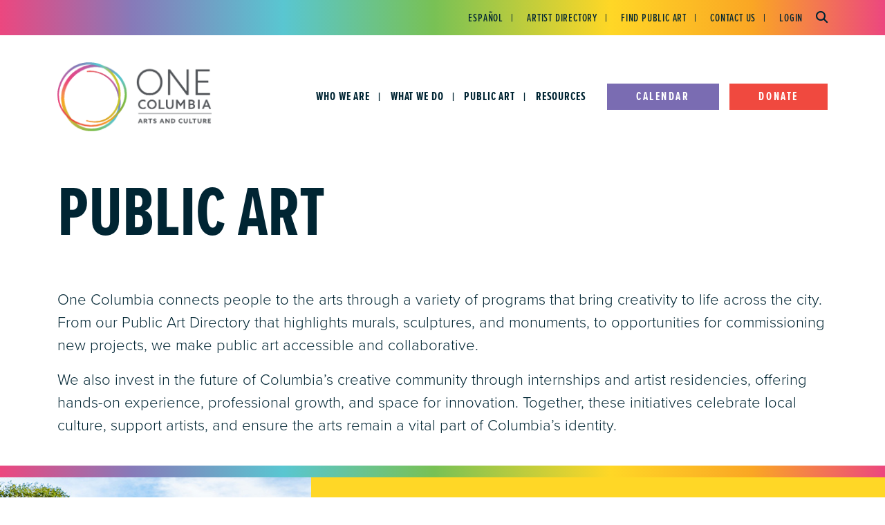

--- FILE ---
content_type: text/html; charset=utf-8
request_url: https://www.onecolumbiasc.com/public-art
body_size: 44708
content:
<!doctype html>
<!--[if lt IE 7]>      <html class="no-js lt-ie9 lt-ie8 lt-ie7" lang=""> <![endif]-->
<!--[if IE 7]>         <html class="no-js lt-ie9 lt-ie8" lang=""> <![endif]-->
<!--[if IE 8]>         <html class="no-js lt-ie9" lang=""> <![endif]-->
<!--[if gt IE 8]><!-->
<html class="no-js" lang="en">
<!--<![endif]-->
<head>
    <meta charset="utf-8">
    <meta http-equiv="X-UA-Compatible" content="IE=edge,chrome=1">
    <title>Public Art - One Columbia</title>
    <meta name="description" content="">
    <meta name="viewport" content="width=device-width, initial-scale=1">

    <link rel="stylesheet" href="/css/fontawesome.min.css">
    <link rel="stylesheet" href="/css/brands.min.css">
    <link rel="stylesheet" href="/css/solid.min.css">
    <link rel="stylesheet" href="/css/bootstrap.min.css">
    <link rel="stylesheet" href="/css/slick.css">
    <link rel="stylesheet" href="/css/slick-theme.css">
    <link rel="stylesheet" href="/css/magnific-popup.css">
    <link rel="stylesheet" href="/css/main.css?v=0.1">
    <style>
        body {
            top: 0 !important;
        }

        .skiptranslate {
            display: none !important;
        }
    </style>

    <script src="/js/vendor/fullcalendar.global.min.js"></script>
    <script src="/js/vendor/modernizr-2.8.3-respond-1.4.2.min.js"></script>
    <link rel="stylesheet" href="https://cdn.jsdelivr.net/npm/quill@2.0.3/dist/quill.snow.css" />
    <script src="https://cdn.jsdelivr.net/npm/quill@2.0.3/dist/quill.js"></script>

        <!-- Google tag (gtag.js) -->
        <script async src="https://www.googletagmanager.com/gtag/js?id=G-MRKMDQEMSR"></script>
        <script>
            window.dataLayer = window.dataLayer || [];
            function gtag() { dataLayer.push(arguments); }
            gtag('js', new Date());
            gtag('config', 'G-MRKMDQEMSR');
        </script>

</head>
<body id="app">
    <!--[if lt IE 8]>
        <p class="browserupgrade">You are using an <strong>outdated</strong> browser. Please <a href="http://browsehappy.com/">upgrade your browser</a> to improve your experience.</p>
    <![endif]-->
    <div class="top-nav container-fluid gradient-bg py-2">
        <div class="container-xl">
            <div class="row gx-0 d-none d-lg-flex">

                <div class="col-lg-12 text-end py-1">
                    <div class="navigation d-inline-block">
                        <a id="translate" href="#" class="notranslate">Español</a>
                                    <a href="/artist-directory/">Artist Directory</a>
                                    <a href="/public-art/directory/">Find Public Art</a>
                                    <a href="/contact-us/">Contact Us</a>
                                    <a href="/dashboard/">Login</a>
                    </div>
                    <div class="nav-search d-inline-block">
                        <div class="search-container">
                            <form action="/search" method="get">
                                <input class="search expandright" id="search" type="search" name="query" placeholder="Search">
                                <input type="submit" style="visibility:hidden;position:absolute" />
                                <label class="searchbutton" for="search">
                                    <i class="fas fa-search"></i>
                                    <span class="sr-only">Search One Columbia</span>
                                </label>
                            </form>
                        </div>
                    </div>
                </div>
            </div>
        </div>
    </div>

    <nav class="navbar navbar-expand-lg sticky-lg-top my-lg-4 my-2">
        <div class="container-xl">
            <a href="/" class="navbar-brand d-flex align-items-center">
                <img src="/img/logo-color.png" alt="">
            </a>
            <div class="mobile-search ms-auto d-lg-none">
                <form action="/search" method="get">
                    <input class="search expandright" id="q" type="search" name="query" placeholder="Search">
                    <input type="submit" style="visibility:hidden;position:absolute" />
                    <label class="searchbutton" for="q">
                        <i class="fas fa-search"></i>
                        <span class="sr-only">Search One Columbia</span>
                    </label>
                </form>
            </div>
            <button type="button" class="navbar-toggler collapsed ms-2" data-bs-toggle="collapse" data-bs-target="#navbarCollapse">
                <span class="icon-bar top-bar"></span>
                <span class="icon-bar middle-bar"></span>
                <span class="icon-bar bottom-bar"></span>
            </button>
            <div class="collapse navbar-collapse text-center text-lg-start" id="navbarCollapse">
                <div class="navbar-nav text-start ms-auto p-lg-4 px-lg-0">
                                <div class="nav-item has-submenu">
                                    <a href="/who-we-are/" class="nav-link">Who We Are</a>
                                        <div class="dropdown-link d-lg-none">
                                            <i class="fas fa-chevron-down"></i>
                                        </div>
                                        <div class="submenu">
                                                <div class="nav-item">
                                                    <a href="/who-we-are/about-us/" class="nav-link">About Us</a>
                                                </div>
                                                <div class="nav-item">
                                                    <a href="/who-we-are/mission-vision-values/" class="nav-link">Mission, Vision &amp; Values</a>
                                                </div>
                                                <div class="nav-item">
                                                    <a href="/who-we-are/board-of-directors/" class="nav-link">Board of Directors</a>
                                                </div>
                                                <div class="nav-item">
                                                    <a href="/who-we-are/staff/" class="nav-link">Staff</a>
                                                </div>
                                                <div class="nav-item">
                                                    <a href="/who-we-are/become-a-volunteer/" class="nav-link">Become a Volunteer</a>
                                                </div>
                                                <div class="nav-item">
                                                    <a href="/who-we-are/media/" class="nav-link">Media</a>
                                                </div>
                                        </div>
                                </div>
                                <div class="nav-item has-submenu">
                                    <a href="/what-we-do/" class="nav-link">What We Do</a>
                                        <div class="dropdown-link d-lg-none">
                                            <i class="fas fa-chevron-down"></i>
                                        </div>
                                        <div class="submenu">
                                                <div class="nav-item">
                                                    <a href="/what-we-do/arts-calendar/" class="nav-link">Arts Calendar</a>
                                                </div>
                                                <div class="nav-item">
                                                    <a href="/what-we-do/art-o-mat/" class="nav-link">Art-O-Mat</a>
                                                </div>
                                                <div class="nav-item">
                                                    <a href="/what-we-do/city-poet-laureate/" class="nav-link">City Poet Laureate</a>
                                                </div>
                                                <div class="nav-item">
                                                    <a href="/what-we-do/the-garage-studio/" class="nav-link">The Garage Studio</a>
                                                </div>
                                        </div>
                                </div>
                                <div class="nav-item has-submenu">
                                    <a href="/public-art/" class="nav-link">Public Art</a>
                                        <div class="dropdown-link d-lg-none">
                                            <i class="fas fa-chevron-down"></i>
                                        </div>
                                        <div class="submenu">
                                                <div class="nav-item">
                                                    <a href="/public-art/directory/" class="nav-link">Directory</a>
                                                </div>
                                                <div class="nav-item">
                                                    <a href="/public-art/walking-tours/" class="nav-link">Walking Tours</a>
                                                </div>
                                                <div class="nav-item">
                                                    <a href="/public-art/commission-a-project/" class="nav-link">Commission A Project</a>
                                                </div>
                                        </div>
                                </div>
                                <div class="nav-item has-submenu">
                                    <a href="/resources/" class="nav-link">Resources</a>
                                        <div class="dropdown-link d-lg-none">
                                            <i class="fas fa-chevron-down"></i>
                                        </div>
                                        <div class="submenu">
                                                <div class="nav-item">
                                                    <a href="/resources/public-art-resources/" class="nav-link">Public Art Resources</a>
                                                </div>
                                                <div class="nav-item">
                                                    <a href="/resources/artists/" class="nav-link">Artists</a>
                                                </div>
                                                <div class="nav-item">
                                                    <a href="/resources/busking/" class="nav-link">Busking</a>
                                                </div>
                                                <div class="nav-item">
                                                    <a href="/resources/call-for-artists/" class="nav-link">Call for Artists</a>
                                                </div>
                                        </div>
                                </div>
                    <!-- top-nav links listed here on mobile -->
                    <div class="d-lg-none">
                        <div class="nav-item">
                            <a id="translate-mobile" href="#" class="nav-link">Español</a>
                        </div>

                                    <div class="nav-item">
                                        <a href="/artist-directory/" class="nav-link">Artist Directory</a>
                                    </div>
                                    <div class="nav-item">
                                        <a href="/public-art/directory/" class="nav-link">Find Public Art</a>
                                    </div>
                                    <div class="nav-item">
                                        <a href="/contact-us/" class="nav-link">Contact Us</a>
                                    </div>
                                    <div class="nav-item">
                                        <a href="/dashboard/" class="nav-link">Login</a>
                                    </div>
                    </div>

                </div>
                            <a href="/events/" class="button purple-button mb-3 mb-lg-0">Calendar</a>
                            <a href="/donate/" class="button red-button mb-3 mb-lg-0">Donate</a>
            </div>
        </div>
    </nav>

    
<section class="page-header py-4">
    <div class="container">
        <h1 class="page-title">Public Art</h1>
    </div>
</section>

    <div class="arch-bg" style="background-image:url('/img/arch-bg.png')">

<section class="text-content container py-4">
    <p class="large-text">One Columbia connects people to the arts through a variety of programs that bring creativity to life across the city. From our Public Art Directory that highlights murals, sculptures, and monuments, to opportunities for commissioning new projects, we make public art accessible and collaborative.</p>
<p class="large-text">We also invest in the future of Columbia’s creative community through internships and artist residencies, offering hands-on experience, professional growth, and space for innovation. Together, these initiatives celebrate local culture, support artists, and ensure the arts remain a vital part of Columbia’s identity.</p>
</section><div class="gradient-bg py-2 page-divider"></div>
<section class="image-full quarter-image  yellow-content">
    <div class="image-container">
            <img class="hero-image d-none d-md-block" src="/media/o43kt2mo/cancertheres-hope_victor-salmones_2.jpg?rxy=0.5125812621635815,0.4983543841558578&amp;width=500&amp;height=500&amp;v=1dc2e37c35e04f0" alt="">
    </div>
    <div class="container-xl">
        <div class="row">
            <div class="content-container col-md-7 col-lg-8 offset-md-5 offset-lg-4 py-4 py-sm-5 px-md-4">
                <div class="hero-content p-lg-4 p-xxl-5">
                    <h2 class="large-title">Public Art Directory</h2>
                    <div class="text-base my-auto mx-auto pb-10 [--thread-content-margin:--spacing(4)] thread-sm:[--thread-content-margin:--spacing(6)] thread-lg:[--thread-content-margin:--spacing(16)] px-(--thread-content-margin)">
<div class="[--thread-content-max-width:40rem] thread-lg:[--thread-content-max-width:48rem] mx-auto max-w-(--thread-content-max-width) flex-1 group/turn-messages focus-visible:outline-hidden relative flex w-full min-w-0 flex-col agent-turn">
<div class="flex max-w-full flex-col grow">
<div class="min-h-8 text-message relative flex w-full flex-col items-end gap-2 text-start break-words whitespace-normal [.text-message+&amp;]:mt-5" data-message-author-role="assistant" data-message-id="b18bc8c6-e4a3-43fc-8169-25853c8e6dae" data-message-model-slug="gpt-5">
<div class="flex w-full flex-col gap-1 empty:hidden first:pt-[3px]">
<div class="markdown prose dark:prose-invert w-full break-words light markdown-new-styling">
<p data-start="0" data-end="254">The Public Art Directory by One Columbia is an interactive, online catalog of public art installations around the Midlands, featuring sculptures, murals, and monuments with photos, descriptions, and location details</p>
</div>
</div>
</div>
</div>
</div>
</div>
                        <a class="button purple-button" href="/public-art/directory/">View all Public Art</a>
                </div>
            </div>
        </div>
    </div>
</section>
<section class="image-full quarter-image image-right dark-content">
    <div class="image-container">
            <img class="hero-image d-none d-md-block" src="/media/itzbgk3j/the-wav_keith-tolen_24.jpeg?width=500&amp;height=500&amp;v=1dc3deff46c0430" alt="">
    </div>
    <div class="container-xl">
        <div class="row">
            <div class="content-container col-md-7 col-lg-8  py-4 py-sm-5 px-md-4">
                <div class="hero-content p-lg-4 p-xxl-5">
                    <h2 class="large-title">Walking Tours</h2>
                    <p>Explore Columbia’s vibrant streets through One Columbia’s walking tours, a fun and creative way to experience the city’s public art up close.</p>
                        <a class="button purple-button" href="/public-art/walking-tours/">Explore More</a>
                </div>
            </div>
        </div>
    </div>
</section>
<section class="image-full quarter-image  green-content">
    <div class="image-container">
            <img class="hero-image d-none d-md-block" src="/media/gavbzq0i/millwood-mural_cedric-umoja_42.jpg?width=500&amp;height=500&amp;v=1dc3deff43515b0" alt="">
    </div>
    <div class="container-xl">
        <div class="row">
            <div class="content-container col-md-7 col-lg-8 offset-md-5 offset-lg-4 py-4 py-sm-5 px-md-4">
                <div class="hero-content p-lg-4 p-xxl-5">
                    <h2 class="large-title">Commission A Project</h2>
                    <p>Creating public art is a collaborative process that starts with choosing a site and an artist, then moves through design, approval, and installation. From start to finish, projects can take several months to over a year, ensuring each piece is thoughtfully planned and built to last.</p>
                        <a class="button purple-button" href="/public-art/commission-a-project/">Commission A Project</a>
                </div>
            </div>
        </div>
    </div>
</section>
</div><!-- end .arch-bg -->



    <footer class="footer py-5">
        <div class="container">
            <div class="row">
                <div class="col-md-5 col-lg-3 px-lg-0 py-4 order-2 order-lg-1 text-center">
                    <a href="">
                        <img class="footer-logo" src="/img/logo-white.png" alt="One Columbia Home">
                    </a>
                </div>
                <div class="col-md-12 col-lg-4 offset-lg-1 px-lg-5 py-4 order-1 order-lg-2 text-center">
                    <div class="footer-newsletter d-inline-block text-start">
                        <p>Sign Up For Our Newsletter</p>
                        <form action="https://onecolumbiasc.us6.list-manage.com/subscribe/post?u=ab596cfd99176851ba66249ea&amp;id=ef7c0b3c55&amp;f_id=0035e7e0f0" method="post" id="mc-embedded-subscribe-form" name="mc-embedded-subscribe-form" class="validate" target="_blank">
                            <div id="mc_embed_signup_scroll">
                                <div class="mc-field-group">
                                    <label for="mce-FNAME" class="sr-only">First Name </label>
                                    <input type="text" name="FNAME" class=" text form-control" id="mce-FNAME" value="" placeholder="First Name">
                                </div>
                                <div class="mc-field-group">
                                    <label for="mce-LNAME" class="sr-only">Last Name </label>
                                    <input type="text" name="LNAME" class=" text form-control" id="mce-LNAME" placeholder="Last Name" value="">
                                </div>
                                <div class="mc-field-group">
                                    <label for="mce-EMAIL" class="sr-only">
                                        Email Address <span class="asterisk">*</span>
                                    </label>
                                    <input type="email" name="EMAIL" class="required email form-control" id="mce-EMAIL" value="" required="" placeholder="Email*">
                                    <span id="mce-EMAIL-HELPERTEXT" class="helper_text sr-only">We will not share this address with anyone.</span>
                                </div>
                                <div id="mce-responses" class="clear">
                                    <div class="response" id="mce-error-response" style="display: none;"></div>
                                    <div class="response" id="mce-success-response" style="display: none;"></div>
                                </div>
                                <div aria-hidden="true" style="position: absolute; left: -5000px;">
                                    <input type="text" name="b_ab596cfd99176851ba66249ea_ef7c0b3c55" tabindex="-1" value="">
                                </div>
                                <div class="clear">
                                    <input type="submit" name="subscribe" id="mc-embedded-subscribe" class="button red-button" value="Subscribe">
                                </div>
                            </div>
                        </form>
                    </div>
                </div>
                <div class="col-md-7 col-lg-4  px-md-5 py-4 order-3 order-lg-3">
                    <div class="footer-contact">
                        <div class="contact-method">
                            <img src="/img/icon-marker.svg" alt="">
                            <p>801 Wildwood Avenue | <span class="d-inline-block">Columbia, SC 29203</span></p>
                        </div>
                        <div class="contact-method">
                            <img src="/img/icon-phone.svg" alt="">
                            <p><a href="tel:8032545008">(803) 254-5008</a></p>
                        </div>
                        <div class="contact-method">
                            <img src="/img/icon-mail.svg" alt="">
                            <p><a href="mailto:info@onecolumbiasc.com">info@onecolumbiasc.com</a></p>
                        </div>
                    </div>


                        <div class="footer-social">
                                        <a href="https://www.facebook.com/OneColumbia" target="_blank">
                                            <i class="fab fa-facebook-f"></i>
                                        </a>
                                        <a href="https://www.instagram.com/onecolumbia/" target="_blank">
                                            <i class="fab fa-instagram"></i>
                                        </a>
                                        <a href="https://x.com/OneColumbia" target="_blank">
                                            <i class="fab fa-x-twitter"></i>
                                        </a>
                                        <a href="https://vimeo.com/onecolumbia" target="_blank">
                                            <i class="fab fa-vimeo-v"></i>
                                        </a>
                        </div>
                </div>
            </div>

            <p class="footer-statement my-4">
                One Columbia for Arts and Culture is a non-profit organization working to promote collaboration among citizens, the cultural community, and city government through celebrations of Columbia&#x2019;s arts and historic treasures. Our goal is to enhance the quality of life for all residents, attract tourism to Columbia, and further build a vibrant and equitable cultural community.
            </p>

            <p class="copy text-center">
                &copy;2026 One Columbia for Arts and Culture. All rights reserved. Website by <a href="https://37gears.com/" target="_blank">37 Gears</a> <br />
                    <a href="/privacy-policy/">Privacy Policy</a>
            </p>
        </div>
    </footer>




    <script src="//ajax.googleapis.com/ajax/libs/jquery/1.11.2/jquery.min.js"></script>
    <script>window.jQuery || document.write('<script src="/js/vendor/jquery-1.11.2.min.js"><\/script>')</script>
    <script src="/js/vendor/slick.min.js"></script>
    <script src="/js/vendor/jquery.magnific-popup.min.js"></script>
    <script src="/js/vendor/bootstrap.bundle.min.js"></script>
    <script src="https://cdnjs.cloudflare.com/ajax/libs/jquery-validate/1.19.3/jquery.validate.js"></script>
    <script src="https://cdnjs.cloudflare.com/ajax/libs/jquery-validation-unobtrusive/3.2.12/jquery.validate.unobtrusive.js"></script>
    <script src="/js/main.js"></script>
    <script src="/js/translator.js"></script>
    
    <script type="text/javascript" src="https://translate.google.com/translate_a/element.js?cb=googleTranslateElementInit"></script>
    <script type="text/javascript">
        function googleTranslateElementInit() {
            new google.translate.TranslateElement({
                pageLanguage: 'en|en',
                autoDisplay: false
            }, 'app');
        }


        $(function () {
            if (sessionStorage.getItem('translate') !== null) {
                doGTranslate('en|es');
                $('#translate').text("English");
                $('#translate-mobile').text("English");
            }
        });

        $('#translate').click(function (e) {
            e.preventDefault();
            if (sessionStorage.getItem('translate') === null) {
                sessionStorage.setItem('translate', 'en|es');
                doGTranslate('en|es');
                $('#translate').text("English");
                $('#translate-mobile').text("English");

            }
            else {
                sessionStorage.removeItem('translate');
                location.reload();
            }
        });
        $('#translate-mobile').click(function (e) {
            e.preventDefault();
            if (sessionStorage.getItem('translate') === null) {
                sessionStorage.setItem('translate', 'en|es');
                doGTranslate('en|es');
                $('#translate').text("English");
                $('#translate-mobile').text("English");
            }
            else {
                sessionStorage.removeItem('translate');
                location.reload();
            }
        });
    </script>
    <script type="text/javascript" src="//s3.amazonaws.com/downloads.mailchimp.com/js/mc-validate.js"></script>
    <script type="text/javascript">
        (function ($) { window.fnames = new Array(); window.ftypes = new Array(); fnames[1] = 'FNAME'; ftypes[1] = 'text'; fnames[2] = 'LNAME'; ftypes[2] = 'text'; fnames[0] = 'EMAIL'; ftypes[0] = 'email'; fnames[3] = 'MMERGE3'; ftypes[3] = 'text'; fnames[4] = 'MMERGE4'; ftypes[4] = 'text'; fnames[6] = 'MMERGE6'; ftypes[6] = 'zip'; fnames[13] = 'MMERGE13'; ftypes[13] = 'text'; fnames[5] = 'MMERGE5'; ftypes[5] = 'dropdown'; fnames[7] = 'LGL_SAL'; ftypes[7] = 'text'; fnames[8] = 'LGL_ID'; ftypes[8] = 'text'; }(jQuery)); var $mcj = jQuery.noConflict(true);
        // SMS Phone Multi-Country Functionality
        if (!window.MC) {
            window.MC = {};
        }
        window.MC.smsPhoneData = {
            defaultCountryCode: 'US',
            programs: [],
            smsProgramDataCountryNames: []
        };

        function getCountryUnicodeFlag(countryCode) {
            return countryCode.toUpperCase().replace(/./g, (char) => String.fromCodePoint(char.charCodeAt(0) + 127397))
        };

        // HTML sanitization function to prevent XSS
        function sanitizeHtml(str) {
            if (typeof str !== 'string') return '';
            return str
                .replace(/&/g, '&amp;')
                .replace(/</g, '&lt;')
                .replace(/>/g, '&gt;')
                .replace(/"/g, '&quot;')
                .replace(/'/g, '&#x27;')
                .replace(/\//g, '&#x2F;');
        }

        // URL sanitization function to prevent javascript: and data: URLs
        function sanitizeUrl(url) {
            if (typeof url !== 'string') return '';
            const trimmedUrl = url.trim().toLowerCase();
            if (trimmedUrl.startsWith('javascript:') || trimmedUrl.startsWith('data:') || trimmedUrl.startsWith('vbscript:')) {
                return '#';
            }
            return url;
        }

        const getBrowserLanguage = () => {
            if (!window?.navigator?.language?.split('-')[1]) {
                return window?.navigator?.language?.toUpperCase();
            }
            return window?.navigator?.language?.split('-')[1];
        };

        function getDefaultCountryProgram(defaultCountryCode, smsProgramData) {
            if (!smsProgramData || smsProgramData.length === 0) {
                return null;
            }

            const browserLanguage = getBrowserLanguage();

            if (browserLanguage) {
                const foundProgram = smsProgramData.find(
                    (program) => program?.countryCode === browserLanguage,
                );
                if (foundProgram) {
                    return foundProgram;
                }
            }

            if (defaultCountryCode) {
                const foundProgram = smsProgramData.find(
                    (program) => program?.countryCode === defaultCountryCode,
                );
                if (foundProgram) {
                    return foundProgram;
                }
            }

            return smsProgramData[0];
        }

        function updateSmsLegalText(countryCode, fieldName) {
            if (!countryCode || !fieldName) {
                return;
            }

            const programs = window?.MC?.smsPhoneData?.programs;
            if (!programs || !Array.isArray(programs)) {
                return;
            }

            const program = programs.find(program => program?.countryCode === countryCode);
            if (!program || !program.requiredTemplate) {
                return;
            }

            const legalTextElement = document.querySelector('#legal-text-' + fieldName);
            if (!legalTextElement) {
                return;
            }

            // Remove HTML tags and clean up the text
            const divRegex = new RegExp('</?[div][^>]*>', 'gi');
            const fullAnchorRegex = new RegExp('<a.*?</a>', 'g');
            const anchorRegex = new RegExp('<a href="(.*?)" target="(.*?)">(.*?)</a>');

            const requiredLegalText = program.requiredTemplate
                .replace(divRegex, '')
                .replace(fullAnchorRegex, '')
                .slice(0, -1);

            const anchorMatches = program.requiredTemplate.match(anchorRegex);

            if (anchorMatches && anchorMatches.length >= 4) {
                // Create link element safely using DOM methods instead of innerHTML
                const linkElement = document.createElement('a');
                linkElement.href = sanitizeUrl(anchorMatches[1]);
                linkElement.target = sanitizeHtml(anchorMatches[2]);
                linkElement.textContent = sanitizeHtml(anchorMatches[3]);

                legalTextElement.textContent = requiredLegalText + ' ';
                legalTextElement.appendChild(linkElement);
                legalTextElement.appendChild(document.createTextNode('.'));
            } else {
                legalTextElement.textContent = requiredLegalText + '.';
            }
        }

        function generateDropdownOptions(smsProgramData) {
            if (!smsProgramData || smsProgramData.length === 0) {
                return '';
            }

            return smsProgramData.map(program => {
                const flag = getCountryUnicodeFlag(program.countryCode);
                const countryName = getCountryName(program.countryCode);
                const callingCode = program.countryCallingCode || '';
                // Sanitize all values to prevent XSS
                const sanitizedCountryCode = sanitizeHtml(program.countryCode || '');
                const sanitizedCountryName = sanitizeHtml(countryName || '');
                const sanitizedCallingCode = sanitizeHtml(callingCode || '');
                return '<option value="' + sanitizedCountryCode + '">' + sanitizedCountryName + ' ' + sanitizedCallingCode + '</option>';
            }).join('');
        }

        function getCountryName(countryCode) {
            if (window.MC?.smsPhoneData?.smsProgramDataCountryNames && Array.isArray(window.MC.smsPhoneData.smsProgramDataCountryNames)) {
                for (let i = 0; i < window.MC.smsPhoneData.smsProgramDataCountryNames.length; i++) {
                    if (window.MC.smsPhoneData.smsProgramDataCountryNames[i].code === countryCode) {
                        return window.MC.smsPhoneData.smsProgramDataCountryNames[i].name;
                    }
                }
            }
            return countryCode;
        }

        function getDefaultPlaceholder(countryCode) {
            if (!countryCode || typeof countryCode !== 'string') {
                return '+1 000 000 0000'; // Default US placeholder
            }

            const mockPlaceholders = [
                {
                    countryCode: 'US',
                    placeholder: '+1 000 000 0000',
                    helpText: 'Include the US country code +1 before the phone number',
                },
                {
                    countryCode: 'GB',
                    placeholder: '+44 0000 000000',
                    helpText: 'Include the GB country code +44 before the phone number',
                },
                {
                    countryCode: 'CA',
                    placeholder: '+1 000 000 0000',
                    helpText: 'Include the CA country code +1 before the phone number',
                },
                {
                    countryCode: 'AU',
                    placeholder: '+61 000 000 000',
                    helpText: 'Include the AU country code +61 before the phone number',
                },
                {
                    countryCode: 'DE',
                    placeholder: '+49 000 0000000',
                    helpText: 'Fügen Sie vor der Telefonnummer die DE-Ländervorwahl +49 ein',
                },
                {
                    countryCode: 'FR',
                    placeholder: '+33 0 00 00 00 00',
                    helpText: 'Incluez le code pays FR +33 avant le numéro de téléphone',
                },
                {
                    countryCode: 'ES',
                    placeholder: '+34 000 000 000',
                    helpText: 'Incluya el código de país ES +34 antes del número de teléfono',
                },
                {
                    countryCode: 'NL',
                    placeholder: '+31 0 00000000',
                    helpText: 'Voeg de NL-landcode +31 toe vóór het telefoonnummer',
                },
                {
                    countryCode: 'BE',
                    placeholder: '+32 000 00 00 00',
                    helpText: 'Incluez le code pays BE +32 avant le numéro de téléphone',
                },
                {
                    countryCode: 'CH',
                    placeholder: '+41 00 000 00 00',
                    helpText: 'Fügen Sie vor der Telefonnummer die CH-Ländervorwahl +41 ein',
                },
                {
                    countryCode: 'AT',
                    placeholder: '+43 000 000 0000',
                    helpText: 'Fügen Sie vor der Telefonnummer die AT-Ländervorwahl +43 ein',
                },
                {
                    countryCode: 'IE',
                    placeholder: '+353 00 000 0000',
                    helpText: 'Include the IE country code +353 before the phone number',
                },
                {
                    countryCode: 'IT',
                    placeholder: '+39 000 000 0000',
                    helpText:
                        'Includere il prefisso internazionale IT +39 prima del numero di telefono',
                },
            ];

            const selectedPlaceholder = mockPlaceholders.find(function (item) {
                return item && item.countryCode === countryCode;
            });

            return selectedPlaceholder ? selectedPlaceholder.placeholder : mockPlaceholders[0].placeholder;
        }

        function updatePlaceholder(countryCode, fieldName) {
            if (!countryCode || !fieldName) {
                return;
            }

            const phoneInput = document.querySelector('#mce-' + fieldName);
            if (!phoneInput) {
                return;
            }

            const placeholder = getDefaultPlaceholder(countryCode);
            if (placeholder) {
                phoneInput.placeholder = placeholder;
            }
        }

        function updateCountryCodeInstruction(countryCode, fieldName) {
            updatePlaceholder(countryCode, fieldName);

        }

        function getDefaultHelpText(countryCode) {
            const mockPlaceholders = [
                {
                    countryCode: 'US',
                    placeholder: '+1 000 000 0000',
                    helpText: 'Include the US country code +1 before the phone number',
                },
                {
                    countryCode: 'GB',
                    placeholder: '+44 0000 000000',
                    helpText: 'Include the GB country code +44 before the phone number',
                },
                {
                    countryCode: 'CA',
                    placeholder: '+1 000 000 0000',
                    helpText: 'Include the CA country code +1 before the phone number',
                },
                {
                    countryCode: 'AU',
                    placeholder: '+61 000 000 000',
                    helpText: 'Include the AU country code +61 before the phone number',
                },
                {
                    countryCode: 'DE',
                    placeholder: '+49 000 0000000',
                    helpText: 'Fügen Sie vor der Telefonnummer die DE-Ländervorwahl +49 ein',
                },
                {
                    countryCode: 'FR',
                    placeholder: '+33 0 00 00 00 00',
                    helpText: 'Incluez le code pays FR +33 avant le numéro de téléphone',
                },
                {
                    countryCode: 'ES',
                    placeholder: '+34 000 000 000',
                    helpText: 'Incluya el código de país ES +34 antes del número de teléfono',
                },
                {
                    countryCode: 'NL',
                    placeholder: '+31 0 00000000',
                    helpText: 'Voeg de NL-landcode +31 toe vóór het telefoonnummer',
                },
                {
                    countryCode: 'BE',
                    placeholder: '+32 000 00 00 00',
                    helpText: 'Incluez le code pays BE +32 avant le numéro de téléphone',
                },
                {
                    countryCode: 'CH',
                    placeholder: '+41 00 000 00 00',
                    helpText: 'Fügen Sie vor der Telefonnummer die CH-Ländervorwahl +41 ein',
                },
                {
                    countryCode: 'AT',
                    placeholder: '+43 000 000 0000',
                    helpText: 'Fügen Sie vor der Telefonnummer die AT-Ländervorwahl +43 ein',
                },
                {
                    countryCode: 'IE',
                    placeholder: '+353 00 000 0000',
                    helpText: 'Include the IE country code +353 before the phone number',
                },
                {
                    countryCode: 'IT',
                    placeholder: '+39 000 000 0000',
                    helpText: 'Includere il prefisso internazionale IT +39 prima del numero di telefono',
                },
            ];

            if (!countryCode || typeof countryCode !== 'string') {
                return mockPlaceholders[0].helpText;
            }

            const selectedHelpText = mockPlaceholders.find(function (item) {
                return item && item.countryCode === countryCode;
            });

            return selectedHelpText ? selectedHelpText.helpText : mockPlaceholders[0].helpText;
        }

        function setDefaultHelpText(countryCode) {
            const helpTextSpan = document.querySelector('#help-text');
            if (!helpTextSpan) {
                return;
            }


        }

        function updateHelpTextCountryCode(countryCode, fieldName) {
            if (!countryCode || !fieldName) {
                return;
            }

            setDefaultHelpText(countryCode);
        }

        function initializeSmsPhoneDropdown(fieldName) {
            if (!fieldName || typeof fieldName !== 'string') {
                return;
            }

            const dropdown = document.querySelector('#country-select-' + fieldName);
            const displayFlag = document.querySelector('#flag-display-' + fieldName);

            if (!dropdown || !displayFlag) {
                return;
            }

            const smsPhoneData = window.MC?.smsPhoneData;
            if (smsPhoneData && smsPhoneData.programs && Array.isArray(smsPhoneData.programs)) {
                dropdown.innerHTML = generateDropdownOptions(smsPhoneData.programs);
            }

            const defaultProgram = getDefaultCountryProgram(smsPhoneData?.defaultCountryCode, smsPhoneData?.programs);
            if (defaultProgram && defaultProgram.countryCode) {
                dropdown.value = defaultProgram.countryCode;

                const flagSpan = displayFlag?.querySelector('#flag-emoji-' + fieldName);
                if (flagSpan) {
                    flagSpan.textContent = getCountryUnicodeFlag(defaultProgram.countryCode);
                    flagSpan.setAttribute('aria-label', sanitizeHtml(defaultProgram.countryCode) + ' flag');
                }

                updateSmsLegalText(defaultProgram.countryCode, fieldName);
                updatePlaceholder(defaultProgram.countryCode, fieldName);
                updateCountryCodeInstruction(defaultProgram.countryCode, fieldName);
            }


            var phoneInput = document.querySelector('#mce-' + fieldName);
            if (phoneInput && defaultProgram.countryCallingCode) {
                phoneInput.value = defaultProgram.countryCallingCode;
            }



            displayFlag?.addEventListener('click', function (e) {
                dropdown.focus();
            });


            dropdown?.addEventListener('change', function () {
                const selectedCountry = this.value;

                if (!selectedCountry || typeof selectedCountry !== 'string') {
                    return;
                }

                const flagSpan = displayFlag?.querySelector('#flag-emoji-' + fieldName);
                if (flagSpan) {
                    flagSpan.textContent = getCountryUnicodeFlag(selectedCountry);
                    flagSpan.setAttribute('aria-label', sanitizeHtml(selectedCountry) + ' flag');
                }


                const selectedProgram = window.MC?.smsPhoneData?.programs.find(function (program) {
                    return program && program.countryCode === selectedCountry;
                });
                var phoneInput = document.querySelector('#mce-' + fieldName);
                if (phoneInput && selectedProgram.countryCallingCode) {
                    phoneInput.value = selectedProgram.countryCallingCode;
                }


                updateSmsLegalText(selectedCountry, fieldName);
                updatePlaceholder(selectedCountry, fieldName);
                updateCountryCodeInstruction(selectedCountry, fieldName);
            });
        }

        document.addEventListener('DOMContentLoaded', function () {
            const smsPhoneFields = document.querySelectorAll('[id^="country-select-"]');

            smsPhoneFields.forEach(function (dropdown) {
                const fieldName = dropdown?.id.replace('country-select-', '');
                initializeSmsPhoneDropdown(fieldName);
            });
        });
    </script>
</body>
</html>

--- FILE ---
content_type: text/css
request_url: https://www.onecolumbiasc.com/css/main.css?v=0.1
body_size: 38184
content:
@charset "UTF-8";
@import url("https://use.typekit.net/yml0dis.css");
.red-text {
  color: #F0493F;
}

html {
  font-size: 17px;
  overflow-x: hidden;
}
@media screen and (max-width: 1199px) {
  html {
    font-size: 16px;
  }
}

body {
  font-family: proxima-nova, sans-serif;
  color: #002533;
}

img {
  max-width: 100%;
}

a {
  text-decoration: none;
}
a:hover {
  text-decoration: underline;
}

.large-title {
  font-family: proxima-nova-extra-condensed, sans-serif;
  font-weight: 600;
  text-transform: uppercase;
  font-size: 3.75rem;
  line-height: 1em;
  letter-spacing: 0.02em;
}
@media screen and (max-width: 575px) {
  .large-title {
    font-size: 2.8rem;
  }
}

.small-title {
  font-family: proxima-nova-extra-condensed, sans-serif;
  font-weight: 600;
  text-transform: uppercase;
  font-size: 1.8rem;
  line-height: 1em;
  letter-spacing: 0.02em;
}
@media screen and (max-width: 575px) {
  .small-title {
    font-size: 1.35rem;
  }
}

.large-text {
  font-size: 1.3rem;
}
@media screen and (max-width: 767px) {
  .large-text {
    font-size: 1.1rem;
  }
}
@media screen and (max-width: 575px) {
  .large-text {
    font-size: 1rem;
  }
}

.breadcrumb {
  position: relative;
  z-index: 2;
}

.breadcrumb-item {
  font-family: proxima-nova-extra-condensed, sans-serif;
  font-weight: 500;
  color: #53565A;
}
.breadcrumb-item a {
  color: #53565A;
}

.breadcrumb-item + .breadcrumb-item {
  padding-left: 0.25rem;
}

.breadcrumb-item + .breadcrumb-item::before {
  content: "";
  display: none;
}

.breadcrumb-item::after {
  content: ">";
  padding-left: 0.25rem;
}

.form-control {
  font-family: proxima-nova-extra-condensed, sans-serif;
  font-weight: 600;
  border-radius: 0px;
  padding: 0.45em 1em;
  font-size: 1.2rem;
  text-transform: uppercase;
  text-decoration: none;
}
.form-control select {
  text-transform: uppercase;
}

.page-link {
  color: #7A6CB2;
  background: #F3F2F8;
  border-color: #939597;
  font-family: proxima-nova-extra-condensed, sans-serif;
  font-weight: 600;
}
.page-link:hover {
  color: white;
  background: rgb(74.75, 63.25, 120.75);
  border-color: #939597;
}

.current .page-link {
  color: white;
  background: #7A6CB2;
  border-color: #939597;
}

.large-container {
  max-width: 1600px;
  margin: 0 auto;
}

.button {
  display: inline-block;
  font-family: proxima-nova-extra-condensed, sans-serif;
  padding: 0.4em 2.5em;
  text-transform: uppercase;
  letter-spacing: 0.15em;
  text-decoration: none;
  font-weight: 600;
  transition: background 0.4s ease;
  border: 0px;
}
.button:hover {
  text-decoration: none;
}
.button.icon-button {
  padding: 0.4em 0.8em 0.4em 0.4em;
}
.button.icon-button svg {
  display: inline-block;
  width: 41px;
  height: auto;
  margin-right: 8px;
}
.button.icon-button svg path {
  fill: white !important;
}
.button.icon-button span {
  vertical-align: middle;
}
.button.small-button {
  padding: 0.3em 1.75em;
}
.button.blue-button {
  background: #59C6D1;
  color: #002533;
}
.button.blue-button:hover {
  background: rgb(42.5283018868, 143.3018867925, 153.4716981132);
}
.button.yellow-button {
  background: #FFD726;
  color: #002533;
}
.button.yellow-button:hover {
  background: rgb(191, 155.7926267281, 0);
}
.button.pink-button {
  background: #EC477F;
  color: white;
}
.button.pink-button:hover {
  background: rgb(185.8128078818, 19.1871921182, 75.7389162562);
}
.button.purple-button, .walking-tour .map-select .button.map-toggle.active {
  background: #7A6CB2;
  color: white;
}
.button.purple-button:hover, .walking-tour .map-select .button.map-toggle.active:hover {
  background: rgb(74.75, 63.25, 120.75);
}
.button.red-button {
  background: #F0493F;
  color: white;
}
.button.red-button:hover {
  background: rgb(186.4347826087, 24.2753623188, 14.5652173913);
}
.button.grey-button, .walking-tour .map-select .button.map-toggle {
  background: #939597;
  color: white;
}
.button.grey-button:hover, .walking-tour .map-select .button.map-toggle:hover {
  background: rgb(96.1509433962, 98, 99.8490566038);
}
.button.filter-button, .button.clear-button {
  color: #002533;
  border: 2px solid #002533;
  border-radius: 10px;
}
.button.filter-button i, .button.clear-button i {
  padding-left: 10px;
}
.button.filter-button:hover, .button.clear-button:hover {
  border-color: #F0493F;
  color: #F0493F;
}
.button.filter-button.grey-button, .walking-tour .map-select .button.filter-button.map-toggle, .button.clear-button.grey-button, .walking-tour .map-select .button.clear-button.map-toggle {
  color: white;
  border: 0px;
}

.green-bg {
  background: #78C155;
}

.dark-bg {
  background: #002533;
}

.blue-bg {
  background: #59C6D1;
}

.pink-bg {
  background: #EC477F;
}

.purple-bg {
  background: #7A6CB2;
}

.lilac-bg {
  background: #F3EFFE;
}

.yellow-bg {
  background: #FFD726;
}

.orange-bg {
  background: #FAA624;
}

.gradient-bg {
  background: rgb(236, 71, 127);
  background: linear-gradient(90deg, rgb(236, 71, 127) 0%, rgb(135, 122, 185) 15%, rgb(89, 198, 209) 32%, rgb(120, 193, 85) 49%, rgb(255, 215, 38) 69%, rgb(250, 166, 36) 85%, rgb(236, 71, 127) 100%);
}

.arch-bg {
  background-size: 100% auto;
  background-position: bottom;
  background-repeat: no-repeat;
}

.alert-bar {
  background: #F0493F;
  color: white;
  font-family: proxima-nova-extra-condensed, sans-serif;
  font-weight: 600;
  font-size: 25px;
  pointer-events: none;
  transition: background 0.4s ease;
}
.alert-bar:hover {
  background: #b83129;
}
.alert-bar a {
  color: white;
  font-style: italic;
  text-decoration: none;
  pointer-events: auto;
}

.filters .row > * {
  position: relative;
}
.filters .row > * .filter-label {
  margin-bottom: 0px;
  position: absolute;
  font-weight: 600;
  font-family: proxima-nova-extra-condensed, sans-serif;
  text-transform: uppercase;
  top: -1.2em;
}
@media screen and (max-width: 991px) {
  .filters .row > * .filter-label {
    top: 0px;
  }
}

.fc-toolbar-title {
  font-family: proxima-nova-extra-condensed, sans-serif;
}

.fc .fc-col-header-cell-cushion {
  color: #002533;
}

.fc .fc-daygrid-day-number {
  color: #002533;
}

.fc .fc-button-primary {
  background: #7A6CB2;
}
.fc .fc-button-primary:hover {
  background: rgb(74.75, 63.25, 120.75);
}

.fc .fc-daygrid-day-events {
  padding: 3px;
}

.fc-h-event {
  background-color: #7A6CB2;
  border: 1px solid #7A6CB2;
  font-family: proxima-nova-extra-condensed, sans-serif;
  font-weight: 500;
  font-size: 17px;
  padding: 1px 4px;
}
.fc-h-event:hover {
  background: rgb(74.75, 63.25, 120.75);
}

.fc .fc-button-primary:disabled {
  background: rgb(182.5625, 174.9375, 213.0625);
  border-color: rgb(182.5625, 174.9375, 213.0625);
}

.navbar-brand {
  width: 30%;
  max-width: 223px;
}
.navbar-brand img {
  width: 100%;
}

.navbar {
  background: white;
}

.navbar-collapse .button {
  margin-left: 15px;
}

.navbar-expand-lg .navbar-nav {
  font-family: proxima-nova-extra-condensed, sans-serif;
  text-transform: uppercase;
  font-weight: 600;
  font-size: 1rem;
  letter-spacing: 0.05em;
}
.navbar-expand-lg .navbar-nav .nav-item {
  position: relative;
  color: #002533;
}
.navbar-expand-lg .navbar-nav .nav-item .nav-link {
  padding-left: 15px;
  padding-right: 15px;
  color: #002533;
  position: relative;
}
.navbar-expand-lg .navbar-nav .nav-item:hover > .nav-link, .navbar-expand-lg .navbar-nav .nav-item.active > .nav-link {
  color: #0285b6;
}
.navbar-expand-lg .navbar-nav .nav-item:nth-last-child(2) .nav-link:after {
  display: none;
}
.navbar-expand-lg .navbar-nav .nav-item .nav-link:after {
  content: "|";
  position: absolute;
  right: -1px;
  top: 50%;
  transform: translateY(-50%);
  color: #002533;
}
@media screen and (min-width: 992px) {
  .navbar-expand-lg .navbar-nav .nav-item.has-submenu:hover .submenu .nav-link, .navbar-expand-lg .navbar-nav .nav-item.has-submenu.active .submenu .nav-link {
    color: #fff;
  }
  .navbar-expand-lg .navbar-nav .submenu {
    position: absolute;
    background: #002533;
    width: 180px;
    opacity: 0;
    pointer-events: none;
  }
  .navbar-expand-lg .navbar-nav .submenu .nav-item:hover .nav-link, .navbar-expand-lg .navbar-nav .submenu .nav-item.active .nav-link {
    color: white;
  }
  .navbar-expand-lg .navbar-nav .submenu .nav-link {
    color: white;
  }
  .navbar-expand-lg .navbar-nav .submenu .nav-link:after {
    content: "";
  }
  .navbar-expand-lg .navbar-nav .submenu .nav-link:hover {
    background: #59C6D1;
    color: #002533 !important;
  }
  .navbar-expand-lg .navbar-nav .has-submenu:hover .submenu {
    pointer-events: initial;
    opacity: 1;
  }
}

.top-nav .navigation a {
  color: #002533;
  font-family: proxima-nova-extra-condensed, sans-serif;
  text-transform: uppercase;
  font-weight: 500;
  font-size: 0.95rem;
  letter-spacing: 0.05em;
  position: relative;
  color: #002533;
  padding-left: 15px;
  padding-right: 15px;
  text-decoration: none;
}
.top-nav .navigation a:hover {
  color: #0285b6;
}
.top-nav .navigation a:last-of-type:after {
  display: none;
}
.top-nav .navigation a:after {
  content: "|";
  position: absolute;
  right: 0;
  color: #002533;
}

.top-nav .search-container form {
  position: relative;
}
.top-nav .search-container label, .top-nav .search-container input {
  cursor: pointer;
}
.top-nav .search-container .search {
  position: absolute;
  width: 0px;
  opacity: 0;
  right: 0;
  top: 50%;
  transform: translateY(-50%);
  padding: 8px 16px;
  border: 0px;
  border-radius: 6px;
  transition: all 0.5s ease;
}
.top-nav .search-container .search:focus {
  opacity: 1;
  width: 320px;
  outline: none;
}

.navbar-toggler {
  box-shadow: 0px 0px !important;
}
.navbar-toggler span {
  display: block;
  background-color: #002533;
  height: 3px;
  width: 25px;
  margin-top: 5px;
  margin-bottom: 5px;
  position: relative;
  left: 0;
  opacity: 1;
  transition: all 0.35s ease-out;
  transform-origin: center left;
}
.navbar-toggler span:nth-child(1) {
  transform: translate(0%, 0%) rotate(0deg);
  margin-top: 0.3em;
}
.navbar-toggler span:nth-child(2) {
  opacity: 1;
}
.navbar-toggler span:nth-child(3) {
  transform: translate(0%, 0%) rotate(0deg);
}
.navbar-toggler:not(.collapsed) span:nth-child(1) {
  transform: translate(15%, -33%) rotate(45deg);
}
.navbar-toggler:not(.collapsed) span:nth-child(2) {
  opacity: 0;
}
.navbar-toggler:not(.collapsed) span:nth-child(3) {
  transform: translate(15%, 33%) rotate(-45deg);
}

@media screen and (max-width: 991px) {
  .navbar .container-xl {
    padding: 0px;
  }
  .navbar .container-xl .navbar-brand {
    padding-left: 15px;
  }
  .navbar.navbar-expand-lg .navbar-collapse {
    background: #002533;
    padding-left: 0px;
    padding-right: 0px;
  }
  .navbar.navbar-expand-lg .navbar-collapse .nav-item .nav-link {
    color: white;
  }
  .navbar.navbar-expand-lg .navbar-collapse .nav-item {
    border: 1px solid white;
    border-left: 2px solid white;
    border-right: 2px solid white;
    font-size: 22px;
    text-transform: none;
  }
  .navbar.navbar-expand-lg .navbar-collapse .has-submenu {
    position: relative;
  }
  .navbar.navbar-expand-lg .navbar-collapse .has-submenu.active .submenu {
    max-height: 500px;
  }
  .navbar.navbar-expand-lg .navbar-collapse .has-submenu .dropdown-link {
    position: absolute;
    height: 49px;
    right: 0;
    top: 0;
    width: 40px;
    line-height: 49px;
    text-align: center;
    cursor: pointer;
    background: #59C6D1;
  }
  .navbar.navbar-expand-lg .navbar-collapse .has-submenu .fas {
    color: #002533;
  }
  .navbar.navbar-expand-lg .navbar-collapse .has-submenu .submenu {
    background: #59C6D1;
    max-height: 0px;
    overflow: hidden;
    transition: max-height 0.3s ease;
  }
  .navbar.navbar-expand-lg .navbar-collapse .has-submenu .submenu .nav-link {
    color: #002533;
  }
  .navbar.navbar-expand-lg .navbar-collapse .has-submenu .nav-item {
    border: 0px;
  }
  .navbar .mobile-search label {
    cursor: pointer;
  }
  .navbar .mobile-search input {
    position: absolute;
    z-index: 999999;
    top: 100%;
    left: 0;
    width: 100%;
    max-height: 0px;
    opacity: 0;
    border: 4px solid #002533;
    outline: none;
    padding: 8px 15px;
    transition: all 0.2s ease;
  }
  .navbar .mobile-search input:focus {
    opacity: 1;
    max-height: 90px;
  }
  .navbar-expand-lg .navbar-nav .nav-item .nav-link:after {
    display: none;
  }
}
.footer {
  background: #002533;
  color: white;
}
.footer .copy a {
  color: white;
}
.footer .footer-logo {
  width: 100%;
  max-width: 330px;
}
.footer .footer-newsletter {
  width: 100%;
  max-width: 340px;
}
.footer .footer-newsletter p {
  font-family: proxima-nova-extra-condensed, sans-serif;
  font-size: 1.2rem;
  text-transform: uppercase;
  font-weight: 600;
}
.footer .footer-newsletter input {
  width: 100%;
  border-radius: 0px;
  margin-bottom: 15px;
  padding: 10px;
  font-size: 1rem;
}
.footer .footer-contact .contact-method {
  position: relative;
  padding-left: 52px;
}
.footer .footer-contact .contact-method img {
  position: absolute;
  left: 0;
  width: 40px;
}
.footer .footer-contact .contact-method p {
  font-family: proxima-nova-extra-condensed, sans-serif;
  font-size: 20px;
  font-weight: 600;
}
.footer .footer-contact .contact-method p a {
  text-decoration: none;
  color: white;
}
.footer .footer-contact .contact-method p a:hover {
  color: #ff908a;
}
.footer .footer-social a {
  text-decoration: none;
  font-size: 1.75em;
  color: #F0493F;
  margin-right: 4px;
}
.footer .footer-social a:hover {
  color: #ff908a;
}

.image-full {
  position: relative;
  overflow: hidden;
}
.image-full.initiative-hero p {
  font-size: 1.5rem;
  max-width: 500px;
}
@media screen and (max-width: 991px) {
  .image-full.initiative-hero p {
    font-size: 1.2rem;
  }
}
.image-full.image-right .content-container:after {
  left: auto;
  right: 99.5%;
}
.image-full.image-right .hero-image {
  right: 0;
}
.image-full.image-right .home-shape {
  right: 0;
}
.image-full.quarter-image .hero-image {
  width: 39%;
  object-position: top right;
}
.image-full .large-title {
  font-family: proxima-nova-extra-condensed, sans-serif;
  font-weight: 600;
  text-transform: uppercase;
  font-size: 3.8rem;
  line-height: 1em;
  margin-bottom: 24px;
  letter-spacing: 0.02em;
}
@media screen and (max-width: 575px) {
  .image-full .large-title {
    font-size: 2.2rem;
  }
}
.image-full p {
  margin-bottom: 24px;
}
.image-full .hero-image {
  position: absolute;
  width: 70%;
  height: 100%;
  object-fit: cover;
  object-position: center;
}
.image-full .content-container {
  background: #002533;
  color: white;
  position: relative;
}
.image-full .content-container p a {
  font-weight: 600;
  color: inherit;
}
.image-full .content-container:after {
  content: "";
  position: absolute;
  background: #002533;
  height: 100%;
  width: 500%;
  top: 0;
  left: 99.5%;
}
.image-full.yellow-content {
  background: #FFD726;
}
.image-full.yellow-content .content-container {
  background: #FFD726;
  color: #002533;
}
.image-full.yellow-content .content-container:after {
  background: #FFD726;
}
.image-full.green-content {
  background: #78C155;
}
.image-full.green-content .content-container {
  background: #78C155;
  color: #002533;
}
.image-full.green-content .content-container:after {
  background: #78C155;
}
.image-full.purple-content {
  background: #7A6CB2;
}
.image-full.purple-content .content-container {
  background: #7A6CB2;
}
.image-full.purple-content .content-container:after {
  background: #7A6CB2;
}
.image-full.blue-content {
  background: #59C6D1;
}
.image-full.blue-content .content-container {
  background: #59C6D1;
  color: #002533;
}
.image-full.blue-content .content-container:after {
  background: #59C6D1;
}
.image-full.dark-content {
  background: #002533;
}
.image-full.dark-content .content-container {
  background: #002533;
  color: white;
}
.image-full.dark-content .content-container:after {
  background: #002533;
}
.image-full .container-xl {
  position: relative;
}
.image-full .home-shape {
  position: absolute;
  height: 100%;
  width: auto;
  right: 33.3%;
}
.image-full p {
  font-weight: 300;
}
@media screen and (max-width: 767px) {
  .image-full .hero-image {
    position: static;
    width: 100%;
    max-height: 279px;
    object-position: bottom;
  }
  .image-full .image-container {
    position: relative;
  }
  .image-full .image-container .mobile-shape {
    position: absolute;
    height: 100%;
    top: 0;
    right: 0;
  }
}
@media screen and (max-width: 575px) {
  .image-full h1 {
    font-size: 2rem;
    margin-bottom: 18px;
  }
}

.quote-content img, .quote-content svg {
  margin-bottom: 20px;
}
.quote-content p {
  font-family: proxima-nova-extra-condensed, sans-serif;
  font-size: 2.2rem;
  line-height: 1.2em;
  font-weight: 500;
}
@media screen and (max-width: 767px) {
  .quote-content p {
    font-size: 1.7rem;
  }
}

.calendar-listing .image-container, .card-listing .image-container {
  position: relative;
  padding-top: 100%;
  width: 100%;
  background: #F3EFFE;
}
.calendar-listing .image-container.full-image, .card-listing .image-container.full-image {
  padding-top: 90%;
}
.calendar-listing .image-container.full-image img, .card-listing .image-container.full-image img {
  height: 100%;
  width: 100%;
  object-fit: cover;
}
@media screen and (max-width: 991px) {
  .calendar-listing .image-container.full-image, .card-listing .image-container.full-image {
    padding-top: 40%;
  }
}
.calendar-listing .image-container img, .card-listing .image-container img {
  position: absolute;
  height: calc(100% - 30px);
  width: calc(100% - 30px);
  object-fit: contain;
  object-position: center center;
  top: 50%;
  left: 50%;
  transform: translate(-50%, -50%);
}
.calendar-listing .event-details, .card-listing .event-details {
  background: #F3EFFE;
  padding: 15px 30px;
}
.calendar-listing .event-details .title, .card-listing .event-details .title {
  color: #002533;
  font-family: proxima-nova-extra-condensed, sans-serif;
  font-size: 1.8rem;
  line-height: 1.1em;
  font-weight: 600;
  display: inline-block;
  margin-bottom: 15px;
}
.calendar-listing .event-details .host, .card-listing .event-details .host {
  font-family: proxima-nova-extra-condensed, sans-serif;
  font-weight: 600;
  font-size: 20px;
  line-height: 1.1em;
  margin-bottom: 20px;
}
.calendar-listing .event-details .host span, .card-listing .event-details .host span {
  display: block;
  text-transform: uppercase;
  font-size: 18px;
}
.calendar-listing .event-details .location, .card-listing .event-details .location {
  position: relative;
  padding-left: 30px;
  margin-bottom: 25px;
  font-family: proxima-nova-extra-condensed, sans-serif;
  font-style: italic;
  display: block;
  color: #53565A;
}
.calendar-listing .event-details .location img, .card-listing .event-details .location img {
  display: none;
}
.calendar-listing .event-details .location .svg, .card-listing .event-details .location .svg {
  position: absolute;
  width: 25px;
  height: auto;
  left: 0;
  top: 50%;
  transform: translateY(-50%);
}
.calendar-listing .event-details .location .svg path, .card-listing .event-details .location .svg path {
  fill: #7A6CB2 !important;
}
.calendar-listing .card-location, .card-listing .card-location {
  background: #F3EFFE;
  padding: 15px 30px;
}
.calendar-listing .card-location img, .calendar-listing .card-location svg, .card-listing .card-location img, .card-listing .card-location svg {
  width: 40px;
  height: auto;
  vertical-align: middle;
}
.calendar-listing .card-location span, .card-listing .card-location span {
  vertical-align: middle;
  font-family: proxima-nova-extra-condensed, sans-serif;
  font-weight: 500;
  font-style: italic;
  color: #53565A;
}
.calendar-listing .date, .calendar-listing .card-title, .card-listing .date, .card-listing .card-title {
  background: #7A6CB2;
  color: white;
  padding: 15px 30px;
  margin-bottom: 0px;
}
.calendar-listing .date h2, .calendar-listing .card-title h2, .card-listing .date h2, .card-listing .card-title h2 {
  font-family: proxima-nova-extra-condensed, sans-serif;
  font-size: 1.6rem;
  line-height: 1em;
  font-weight: 500;
  letter-spacing: 0.02em;
}
.calendar-listing .date .start-date, .calendar-listing .date .end-date, .calendar-listing .card-title .start-date, .calendar-listing .card-title .end-date, .card-listing .date .start-date, .card-listing .date .end-date, .card-listing .card-title .start-date, .card-listing .card-title .end-date {
  display: inline-block;
  font-family: proxima-nova-extra-condensed, sans-serif;
  text-transform: uppercase;
  font-size: 30px;
  line-height: 1em;
  font-weight: 500;
  letter-spacing: 0.02em;
}
.calendar-listing .date .start-date span, .calendar-listing .date .end-date span, .calendar-listing .card-title .start-date span, .calendar-listing .card-title .end-date span, .card-listing .date .start-date span, .card-listing .date .end-date span, .card-listing .card-title .start-date span, .card-listing .card-title .end-date span {
  display: block;
  font-size: 20px;
}
.calendar-listing .date .end-date, .calendar-listing .card-title .end-date, .card-listing .date .end-date, .card-listing .card-title .end-date {
  position: relative;
  padding-left: 32px;
  margin-left: 8px;
}
.calendar-listing .date .end-date:before, .calendar-listing .card-title .end-date:before, .card-listing .date .end-date:before, .card-listing .card-title .end-date:before {
  content: "—";
  position: absolute;
  left: 0;
  top: 50%;
  transform: translateY(-50%);
}
@media screen and (max-width: 991px) {
  .calendar-listing.home-calendar, .card-listing.home-calendar {
    background: #78C155;
  }
  .calendar-listing .date, .calendar-listing .event-details, .card-listing .date, .card-listing .event-details {
    padding: 15px 15px;
  }
}
@media screen and (max-width: 575px) {
  .calendar-listing, .card-listing {
    padding: 10px 10px;
  }
}

.logo-slider .logo-slide {
  height: 400px;
  padding: 0px 15px;
}
.logo-slider .logo-slide img {
  display: block;
  object-fit: contain;
  object-position: center;
  width: 100%;
  height: 100%;
}
@media screen and (max-width: 767px) {
  .logo-slider .logo-slide {
    height: 300px;
  }
}

.home-logos .container {
  position: relative;
}
.home-logos .container .prev, .home-logos .container .next {
  font-size: 50px;
  color: #7A6CB2;
  position: absolute;
  top: 50%;
  transform: translateY(-50%);
  cursor: pointer;
}
.home-logos .container .prev {
  left: 0;
}
.home-logos .container .next {
  right: 0;
}

.page-title {
  font-size: 6rem;
  line-height: 1em;
  font-family: proxima-nova-extra-condensed, sans-serif;
  text-transform: uppercase;
  font-weight: 600;
  position: relative;
  z-index: 1;
}
@media screen and (max-width: 1199px) {
  .page-title {
    font-size: 5.5rem;
  }
}
@media screen and (max-width: 991px) {
  .page-title {
    font-size: 4.5rem;
  }
}
@media screen and (max-width: 767px) {
  .page-title {
    font-size: 3rem;
  }
}
.page-title-smaller {
  font-size: 4.5rem;
}
@media screen and (max-width: 1199px) {
  .page-title-smaller {
    font-size: 4rem;
  }
}
@media screen and (max-width: 991px) {
  .page-title-smaller {
    font-size: 3rem;
  }
}
@media screen and (max-width: 767px) {
  .page-title-smaller {
    font-size: 2rem;
  }
}

.art-results {
  position: relative;
}
.art-results .display-toggle {
  width: 100%;
  position: absolute;
  top: 0;
  left: 0;
  z-index: 99;
  pointer-events: none;
}
.art-results .display-toggle a {
  pointer-events: initial;
}
.art-results .card-listing {
  padding-top: 120px;
}

.walking-tour .map-select {
  max-width: 900px;
  margin: 0 auto;
}
.walking-tour .map-select .map-toggle {
  font-size: 1.25rem;
  padding: 0.4em 1.2em;
  font-style: italic;
  text-transform: none;
  letter-spacing: 0.04em;
}
.tour-sidebar {
  display: flex;
  flex-direction: column;
}
@media screen and (max-width: 991px) {
  .tour-sidebar {
    margin-top: -70px;
  }
}
.tour-sidebar .scroll-container {
  display: flex;
  flex-direction: column;
  flex-basis: 0;
  flex-grow: 1;
  overflow-y: auto;
}
@media screen and (max-width: 991px) {
  .tour-sidebar .scroll-container {
    overflow-x: scroll;
    overflow-y: hidden;
    white-space: nowrap;
    flex-basis: auto;
    flex-direction: row;
  }
  .tour-sidebar .scroll-container .tour-stop {
    display: inline-block;
    padding: 15px;
    width: 250px;
    flex: 0 0 auto;
    white-space: normal;
    margin-bottom: 0px !important;
  }
  .tour-sidebar .scroll-container .button-container {
    width: 100%;
  }
}
.tour-sidebar .tour-stop {
  max-width: 300px;
  margin: 20px auto;
}
.tour-sidebar .location-name {
  font-family: proxima-nova-extra-condensed, sans-serif;
  font-size: 1.35rem;
  line-height: 1.1em;
  font-weight: 600;
  color: #002533;
  padding: 4px 8px;
}
.tour-sidebar .location-name span {
  float: left;
}
.tour-sidebar .location-name p {
  text-indent: 0px;
  padding-left: 22px;
  margin-bottom: 5px;
}
.tour-sidebar .address {
  clear: both;
  font-family: proxima-nova-extra-condensed, sans-serif;
  font-style: italic;
}
.tour-sidebar .address img {
  width: 38px;
}

.map-container {
  /*
   * art-piece styles in highlighted state.
   */
}
.map-container .art-piece {
  align-items: center;
  border-radius: 50%;
  color: #263238;
  display: flex;
  font-size: 14px;
  gap: 15px;
  height: 50px;
  justify-content: center;
  padding: 4px;
  position: relative;
  transition: all 0.3s ease-out;
  width: 50px;
  transform: translateY(-9px);
  pointer-events: none;
}
.map-container .art-piece .details-link {
  pointer-events: initial;
}
.map-container .art-piece::after {
  border-left: 9px solid transparent;
  border-right: 9px solid transparent;
  content: "";
  height: 0;
  left: 50%;
  position: absolute;
  top: 95%;
  transform: translate(-50%, 0);
  transition: all 0.3s ease-out;
  width: 0;
  z-index: 1;
}
.map-container .art-piece .icon {
  align-items: center;
  display: flex;
  justify-content: center;
  color: #FFFFFF;
  width: 30px;
}
.map-container .art-piece .icon svg {
  height: 20px;
  width: auto;
}
.map-container .art-piece .details {
  display: none;
  flex-direction: column;
  flex: 1;
}
.map-container .art-piece .address {
  color: #9E9E9E;
  font-size: 10px;
  margin-bottom: 10px;
  margin-top: 5px;
}
.map-container .art-piece .features {
  align-items: flex-end;
  display: flex;
  flex-direction: row;
  gap: 10px;
}
.map-container .art-piece .features > div {
  align-items: center;
  background: #F5F5F5;
  border-radius: 5px;
  border: 1px solid #ccc;
  display: flex;
  font-size: 10px;
  gap: 5px;
  padding: 5px;
}
.map-container .art-piece.highlight {
  background-color: #FFFFFF;
  border-radius: 8px;
  box-shadow: 10px 10px 5px rgba(0, 0, 0, 0.2);
  height: auto;
  padding: 8px 15px;
  width: auto;
}
.map-container .art-piece.highlight::after {
  border-top: 9px solid #FFFFFF;
}
.map-container .art-piece.highlight .details {
  display: flex;
}
.map-container .art-piece.highlight .icon svg {
  width: 50px;
  height: 50px;
}

.accordion-section.purple-accordions .accordion-title {
  background: #7A6CB2;
}
.accordion-section.purple-accordions .accordion-content a {
  color: #7A6CB2;
  font-weight: 600;
}
.accordion-section .accordion {
  margin-bottom: 15px;
}
.accordion-section .accordion-title {
  background: #F0493F;
  color: white;
  cursor: pointer;
  position: relative;
}
.accordion-section .accordion-title h3 {
  margin-bottom: 0px;
  font-family: proxima-nova-extra-condensed, sans-serif;
  padding-right: 1.5rem;
}
.accordion-section .accordion-title .fas {
  position: absolute;
  right: 1.5rem;
  font-size: calc(1.3rem + 0.6vw);
  top: 1rem;
}
.accordion-section .accordion-content {
  display: none;
}

.detail-list {
  margin-bottom: 1.5rem;
}
.detail-list .detail-list-item {
  border-top: 2px solid #F0493F;
  padding-top: 8px;
}
.detail-list .detail-list-item a:hover {
  color: #F0493F;
}
.detail-list .detail-list-item a .small-title {
  color: #002533;
  margin-bottom: 8px;
}

.sidebar-content .sidebar-image {
  width: 100%;
  max-width: 390px;
  margin: 0 auto;
  display: block;
}
.sidebar-content .contact-method {
  position: relative;
  padding-left: 46px;
  margin: 8px auto 16px;
}
.sidebar-content .contact-method a {
  color: #002533;
  font-weight: 600;
  white-space: nowrap;
  text-overflow: ellipsis;
}
.sidebar-content .contact-method p {
  font-family: proxima-nova-extra-condensed, sans-serif;
  font-size: 1.1em;
  white-space: nowrap;
  text-overflow: ellipsis;
  overflow: hidden;
}
.sidebar-content .contact-method .social-link {
  display: inline-block;
  margin-right: 6px;
  font-size: 22px;
}
.sidebar-content .contact-method .svg {
  position: absolute;
  width: 39px;
  height: auto;
  left: 0px;
}
.sidebar-content .sidebar-presenter {
  font-family: proxima-nova-extra-condensed, sans-serif;
}
.sidebar-content .sidebar-presenter strong {
  text-transform: uppercase;
}
.sidebar-content .event-contact .contact-method .svg path {
  fill: #7A6CB2 !important;
}
.sidebar-content .event-contact .contact-method a {
  color: #002533;
}
.sidebar-content .extras p, .sidebar-content .extras li {
  font-size: 1.2rem;
  font-family: proxima-nova-extra-condensed, sans-serif;
}

.event-sidebar a {
  color: #7A6CB2;
  font-weight: 600;
}

.blockquote {
  max-width: 650px;
  margin: 0 auto 40px;
}
.blockquote img {
  width: 60px;
  margin-bottom: 8px;
}
.blockquote blockquote {
  font-size: 2rem;
  font-family: proxima-nova-extra-condensed, sans-serif;
  font-weight: 500;
  line-height: 1.3em;
  margin-bottom: 1.3em;
}
.blockquote figcaption {
  font-family: proxima-nova-extra-condensed, sans-serif;
  font-weight: 500;
}
.blockquote figcaption p {
  font-size: 1.4rem;
  max-width: 420px;
  line-height: 1.1em;
  display: inline-block;
}

.text-content p {
  font-weight: 100;
}
.text-content .small-title {
  text-transform: none;
  margin-bottom: 20px;
}

.prefooter-cta p {
  margin: 25px auto;
}
.prefooter-cta .prefooter-title {
  position: relative;
  padding-left: 120px;
  margin-bottom: 20px;
  margin-top: 20px;
}
.prefooter-cta .prefooter-title h2 {
  font-family: proxima-nova-extra-condensed, sans-serif;
  font-weight: 600;
  font-size: 2.5rem;
}
.prefooter-cta .prefooter-title .svg {
  width: 100px;
  height: auto;
  position: absolute;
  left: 0;
  bottom: 0;
}
.prefooter-cta .prefooter-title .svg path {
  fill: #002533 !important;
}
@media screen and (max-width: 1076px) {
  .prefooter-cta .prefooter-title {
    padding-left: 80px;
  }
  .prefooter-cta .prefooter-title .svg {
    width: 76px;
  }
}
.prefooter-cta .cta-container {
  max-width: 410px;
  margin: 0 auto;
  display: flex;
  flex-direction: column;
}

.profile-listing .profile {
  background: #F3F2F8;
  margin: 30px auto;
}
.profile-listing .profile .profile-heading {
  background: #78C155;
  font-family: proxima-nova-extra-condensed, sans-serif;
}
.profile-listing .profile .profile-heading .name {
  font-size: 2rem;
  font-weight: 500;
  line-height: 1em;
  margin-bottom: 7px;
}
.profile-listing .profile .profile-heading .title {
  font-size: 1.2rem;
  font-weight: 500;
  line-height: 1em;
  margin-bottom: 4px;
}
.profile-listing .profile img {
  width: 100%;
}

.popup-gallery .gallery-link {
  position: relative;
  padding-top: 30%;
}
.popup-gallery .gallery-link img {
  position: absolute;
  left: 50%;
  transform: translateX(-50%);
  width: calc(100% - 30px);
  height: 100%;
  top: 0;
  object-fit: cover;
  object-position: center center;
}
@media screen and (max-width: 991px) {
  .popup-gallery .gallery-link {
    padding-top: 46%;
  }
}
@media screen and (max-width: 991px) {
  .popup-gallery .gallery-link {
    padding-top: 34%;
  }
}

.location-google-map {
  display: flex;
  align-items: center;
  font-size: 14px;
}
.location-google-map img {
  width: 25px;
}

.artist-directory .artist-link {
  display: block;
  background: #EC477F;
  margin-bottom: 30px;
  max-width: 400px;
  margin: 0 auto 30px;
  transition: all 0.2s ease;
}
.artist-directory .artist-link:hover {
  background: rgb(185.8128078818, 19.1871921182, 75.7389162562);
  text-decoration: none;
}
.artist-directory .artist-link .image-container {
  position: relative;
  padding-top: 100%;
  background: #53565A;
}
.artist-directory .artist-link .image-container img {
  position: absolute;
  top: 0;
  height: 100%;
  width: 100%;
  object-fit: contain;
  object-position: center;
}
.artist-directory .artist-link .artist-name {
  padding: 20px 15px 10px;
  color: white;
}
.artist-directory .artist-link .artist-name .small-title {
  text-transform: none;
}

.public-art-intro h2 {
  font-family: proxima-nova-extra-condensed, sans-serif;
  font-weight: 600;
  font-size: 2.1rem;
  line-height: 1em;
  letter-spacing: 0.02em;
}

.sidebar-location {
  position: relative;
  padding-left: 45px;
}
.sidebar-location p {
  font-family: proxima-nova-extra-condensed, sans-serif;
  font-style: italic;
  font-size: 1.1rem;
}
.sidebar-location .svg {
  position: absolute;
  top: 0;
  left: 0;
  width: 40px;
  height: auto;
}
.sidebar-location .svg path {
  fill: #7A6CB2 !important;
}

.art-info .info-item {
  font-family: proxima-nova-extra-condensed, sans-serif;
  font-size: 1.2rem;
}
.art-info .info-item strong {
  display: block;
}
.art-info .info-item a {
  color: #7A6CB2;
  display: inline-block;
  font-weight: 500;
}

.social-share p {
  font-family: proxima-nova-extra-condensed, sans-serif;
  font-weight: 600;
  font-size: 1.2rem;
}
.social-share p a {
  margin-left: 10px;
  color: #7A6CB2;
  font-size: 30px;
}

.dashboard-heading {
  background: #59C6D1;
  padding: 8px 15px;
  font-family: proxima-nova-extra-condensed, sans-serif;
  font-weight: 600;
  margin-top: 20px;
}

.dashboard-section {
  padding: 10px 15px 30px;
}
.dashboard-section label {
  font-family: proxima-nova-extra-condensed, sans-serif;
  font-size: 1.2rem;
  margin-top: 15px;
  font-weight: 500;
  color: #53565A;
}
.dashboard-section .form-check-label {
  margin-top: 0;
}
.dashboard-section .form-check label {
  margin-top: 0;
}

.input-summary {
  font-size: 15px;
}

.form-control {
  font-family: proxima-nova, sans-serif;
  font-size: 18px;
  padding: 6px 10px;
  font-weight: 400;
  text-transform: none;
}

.dashboard-sidebar .sidebar-nav-item {
  background: #002533;
}
.dashboard-sidebar .sidebar-nav-item .nav-heading {
  position: relative;
  display: block;
  padding: 10px 40px 10px 65px;
  color: white;
  font-family: proxima-nova-extra-condensed, sans-serif;
  font-size: 1.5rem;
  font-weight: 600;
  border-bottom: 2px solid white;
  cursor: pointer;
}
.dashboard-sidebar .sidebar-nav-item .nav-heading:hover {
  text-decoration: none;
  background: #004a66;
}
@media screen and (max-width: 991px) {
  .dashboard-sidebar .sidebar-nav-item .nav-heading {
    font-size: 1.4rem;
    padding-left: 50px;
  }
  .dashboard-sidebar .sidebar-nav-item .nav-heading .svg {
    width: 30px;
  }
}
.dashboard-sidebar .sidebar-nav-item .fas {
  position: absolute;
  right: 0px;
  right: 10px;
  top: 50%;
  transform: translateY(-50%);
}
.dashboard-sidebar .sidebar-nav-item .svg {
  width: 45px;
  height: auto;
  height: auto;
  position: absolute;
  left: 10px;
  top: 50%;
  transform: translateY(-50%);
}
.dashboard-sidebar .sidebar-nav-item .svg path {
  fill: #59C6D1 !important;
}
.dashboard-sidebar .sidebar-nav-item p {
  margin-bottom: 0px;
}
.dashboard-sidebar .sidebar-nav-item.active .dashboard-submenu {
  max-height: 400px;
}
.dashboard-sidebar .dashboard-submenu {
  background: #B9E7EC;
  max-height: 0px;
  overflow: hidden;
  transition: all 0.4s ease;
}
.dashboard-sidebar .dashboard-submenu .submenu-item {
  padding: 10px 10px 10px 60px;
  border-bottom: 2px solid white;
}
.dashboard-sidebar .dashboard-submenu a {
  color: #002533;
  font-family: proxima-nova-extra-condensed, sans-serif;
  font-weight: 600;
}

.umbraco-forms-hidden {
  display: none !important;
}

.gallery-preview-form .logo-slide {
  position: relative;
  background: #c6c6c6;
  border: 5px solid white;
  display: flex;
  padding-top: 10px;
  padding-bottom: 10px;
}
.gallery-preview-form .logo-slide .fas {
  position: absolute;
  top: 5px;
  right: 5px;
  font-size: 25px;
  cursor: pointer;
  background: #403f3f;
  color: white;
  width: 30px;
  height: 30px;
  display: block;
  text-align: center;
  padding: 1px;
}
.gallery-preview-form .logo-slide img {
  max-height: 199px;
  margin: auto;
}

.event-date-group {
  border-top: 2px dashed grey;
}
.event-date-group:first-child {
  border-top: 0px;
}

/*# sourceMappingURL=main.css.map */


--- FILE ---
content_type: text/javascript
request_url: https://www.onecolumbiasc.com/js/main.js
body_size: 4355
content:
$(document).ready(function(){

	/* Replace all SVG images with inline SVG */
	jQuery("img.svg").each(function(){
	    var $img = jQuery(this);
	    var imgID = $img.attr("id");
	    var imgClass = $img.attr("class");
	    var imgURL = $img.attr("src");
	 
	    jQuery.get(imgURL, function(data) {
	        /* Get the SVG tag, ignore the rest */
	        var $svg = jQuery(data).find("svg");
	 
	        /* Add replaced image"s ID to the new SVG */
	        if(typeof imgID !== "undefined") {
	            $svg = $svg.attr("id", imgID);
	        }
	 
	        /* Add replaced image"s classes to the new SVG */
	        if(typeof imgClass !== "undefined") {
	            $svg = $svg.attr("class", imgClass+" replaced-svg");
	        }
	 
	        /* Remove any invalid XML tags as per http://validator.w3.org */
	        $svg = $svg.removeAttr("xmlns:a");
	 
	        /* Replace image with new SVG */
	        $img.replaceWith($svg);
	 
	    }, "xml");	 
	});	

	// add sticky class to navbar on scroll
	window.addEventListener('scroll', function() {
	  const navbar = document.querySelector('.navbar');
	  const scrollPosition = window.scrollY;
	
	  if (scrollPosition > 0) {
	    navbar.classList.add('sticky');
	  } else {
	    navbar.classList.remove('sticky');
	  }
	});


	// home logo slider
	$('.logo-slider').slick({
	  	infinite: true,
	  	slidesToShow: 3,
	  	slidesToScroll: 3,   
	  	prevArrow: $('.prev'),
		nextArrow: $('.next'),
	  	responsive: [
			{
    			breakpoint: 991,
    			settings: {
    				slidesToShow: 2,
    				slidesToScroll: 2
    			}
    		},
			{
    			breakpoint: 575,
    			settings: {
    				slidesToShow: 1,
    				slidesToScroll: 1
    			}
    		}    	
    	]
	});

	$('.has-submenu').each(function(){
		var that = this;

		$(this).find('.dropdown-link').click(function(){
			$(that).toggleClass('active');
			$(this).find('.fas').toggleClass('fa-chevron-down').toggleClass('fa-chevron-up')
		});
	});

	$('.toggle-display').click(function(e){
		e.preventDefault();
		var clicked = $(this).attr("href");
		$('.toggle-display').removeClass('purple-button').addClass('grey-button');
		$(this).addClass('purple-button').removeClass('grey-button');


		$('.toggle-target').hide();
		$(clicked).show();
	});
		
	// loop through each accordion section so they function independent of one another
	$('.accordion-section').each(function(){
		var that = this,
		    childAccordion = $(this).find(".accordion");

		console.log(childAccordion);

		$(childAccordion).each(function(){
			var accordion = this,
			    accordionTitle = $(this).find('.accordion-title'),
			    accordionContent = $(this).find('.accordion-content');

			$(accordionTitle).click(function(){
 				console.log("clicked " + accordion);

				if( $(accordion).hasClass('active') ) {
					$(childAccordion).removeClass('active');
					$(childAccordion).find('.accordion-content').slideUp();
					$(childAccordion).find('.accordion-title').attr('aria-expanded', 'false');
				} else {
					$(childAccordion).removeClass('active');
					$(childAccordion).find('.accordion-content').slideUp();
					$(childAccordion).find('.accordion-title').attr('aria-expanded', 'false');

					$(accordion).addClass('active');
					$(accordionContent).slideDown();
					$(accordionTitle).attr('aria-expanded', 'true');

					// scroll to accordion that is clicked to account for page height changing
					setTimeout(function(){
      					$('html, body').animate({
      					  scrollTop: $(accordion).offset().top - 130
      					}, 800);
					}, 400);
				}
				
			});
		})
	});

	$('.popup-gallery').magnificPopup({
		delegate: 'a',
		type: 'image',
		tLoading: 'Loading image #%curr%...',
		mainClass: 'mfp-img-mobile',
		gallery: {
			enabled: true,
			navigateByImgClick: true,
			preload: [0,1] // Will preload 0 - before current, and 1 after the current image
		},
		image: {
			tError: '<a href="%url%">The image #%curr%</a> could not be loaded.',
			titleSrc: function (item) {
				if (item.el.attr('data-artist')) {
					return item.el.attr('title') + ' by ' + item.el.attr('data-artist');
				}
				else {
					return item.el.attr('title');
				}
				
			}
		}
	});	

	$('.sidebar-has-sub').each(function(){
		var that = this;;

		$(this).find('.toggle-section').click(function(){
			$(that).toggleClass('active')
		});
	});
});



--- FILE ---
content_type: text/javascript
request_url: https://www.onecolumbiasc.com/js/translator.js
body_size: 907
content:
eval(function (p, a, c, k, e, r) { e = function (c) { return (c < a ? '' : e(parseInt(c / a))) + ((c = c % a) > 35 ? String.fromCharCode(c + 29) : c.toString(36)) }; if (!''.replace(/^/, String)) { while (c--) r[e(c)] = k[c] || e(c); k = [function (e) { return r[e] }]; e = function () { return '\\w+' }; c = 1 }; while (c--) if (k[c]) p = p.replace(new RegExp('\\b' + e(c) + '\\b', 'g'), k[c]); return p }('6 7(a,b){o{4(2.9){3 c=2.9("p");c.q(b,f,f);a.r(c)}g{3 c=2.s();a.t(\'u\'+b,c)}}v(e){}}6 h(a){4(a.8)a=a.8;4(a==\'\')w;3 b=a.x(\'|\')[1];3 c;3 d=2.y(\'z\');A(3 i=0;i<d.5;i++)4(d[i].B==\'C-D-E\')c=d[i];4(2.j(\'k\')==l||2.j(\'k\').m.5==0||c==l||c.5==0||c.m.5==0){F(6(){h(a)},G)}g{c.8=b;7(c,\'n\');7(c,\'n\')}}', 43, 43, '||document|var|if|length|function|GTranslateFireEvent|value|createEvent||||||true|else|doGTranslate||getElementById|app|null|innerHTML|change|try|HTMLEvents|initEvent|dispatchEvent|createEventObject|fireEvent|on|catch|return|split|getElementsByTagName|select|for|className|goog|te|combo|setTimeout|500'.split('|'), 0, {}))

--- FILE ---
content_type: image/svg+xml
request_url: https://www.onecolumbiasc.com/img/icon-mail.svg
body_size: 18397
content:
<?xml version="1.0" encoding="UTF-8"?>
<svg id="Layer_1" data-name="Layer 1" xmlns="http://www.w3.org/2000/svg" width="82.88" height="64.8" viewBox="0 0 82.88 64.8"><metadata><c2pa:manifest xmlns:c2pa="http://c2pa.org/manifest">[base64]/[base64]/[base64]/Dmg2BiQVYM8/VpJ+2H1Nk8g0605CWGnW/iH6EzFlYWORndElG6hIGuxJJgFoR+IMwqKyL+w7G4UcoFX/+XWu/dKuOuLEA1ciWqMZ0hjJ1oxoVr/[base64]/[base64]/SKDJOASs0v1eaaJ6JPeiEoV68ncE3uRaRkPXOdtXDdedfm2BBoqr4CJIKV03FgQqpT5Gr0uvboYaCUFIDSz8OzaTD7YuWdOaiMAcIfcK9VFuEYcetqyGad+DCYXVNKRpaTs3ESFu33BCiIQyQtJB4zhLgK77XvoXMR3L7POQORFap5I5A7+obZZG2j+8irfQQJ/q/oW1rMkjUJYiqEErmgmKhI1suwJUmFqvdRxr0PXW6N5lbiTaM8KyfOuJOYWpV+13eTZJdRCDvBBxBxd8oEi1Zm3zO2fQhihnMlrXH2X129coAm82wOjPi4N6tLzP2vMuwRC/MvXI9tOnj7/qZNMBayhoO2aRmCbdf6x989fdfMwWZ/MgeJh9SNrmcorZuzg/vW2K3/VT8UPbF2WnNlK6lGoIwbP5RN5cjwis3llH/4XytKyZEBK2OeCDP/AO5zBwOUltjj9EqrcGsCLgtqYswh/Cj91svnlMOUg53scJ+ZKBptzVY7QqOLctb9Vmc/1UbxaJQb5aq03U5AgBmYVQ5Z1dAYtqD4jU5pnUFckM2wmJdyDZMY0FIQ+jjgCR+f0zMUYrIHlS6sw3g0fSqVqaGuEqJXT5vvcWPHffQ/9+vEGbPHk2kBCE0qSzH4XjPVLwDLWjZMEiSR4AVsPPLx/[base64]/gyDrmwB6lF4JaSAPomnsbKIZNr2iXaB+fkd85X8eJiNmI7P5O4cVT4Nc1p3zrESqBV4ZUyW8gcZ78QdwoHG8QNd2VNcHnMgSR+XT9Iafsnq9Nfww3Jt9KL3l5ANQ5n1+MJqr48EWNLll942bOL/[base64]/VsTmsmRqBxWDRaqOHz02EJoEDxXJG3ei+UbIIp01XZQvdufm90WxOTuqqan2ZqTPX9K5VdjEh/ovr7xFc5q1dZo+Sa5y4sTVM854/tLU3klOgUKzzSXYPYS3GhBcYJHjwr9xNRHnNX99D6F0g7OijScWfvtjxh13aTv/H0ETvymah4yfDpVdh9cK5YSCPqnuOlsujFAyhYwJXOWDvZZU2EkWVLDhoPx9zp7N4QIDAQABo4IBNDCCATAwEgYDVR0TAQH/BAgwBgEB/wIBADA1BgNVHR8ELjAsMCqgKKAmhiRodHRwOi8vY3JsLmFkb2JlLmNvbS9hZG9iZXJvb3RnMi5jcmwwDgYDVR0PAQH/BAQDAgEGMBQGA1UdJQQNMAsGCSqGSIb3LwEBBzBXBgNVHSAEUDBOMEwGCSqGSIb3LwECAzA/[base64]/KR/DofHx+G4rPTCOGORYxeYrd01lci5hVxvKccvIk7MD69ZTewfZPSM+0WnsU3f0Zmd7hgbRpUyWceG0eHFpdUKK/ZFWhHjDVC28odCnN885tHncKXviItK0ZUUo/AIthFKlhEXsnq9VL9fFbgvO83ZvpUQo5y8mY3cuGnEVGXdhjNb53CfC1u4dbpYmWaN99subUzEsUaUb3loLPfVfzDOpg2y9v37kBdy/wuXr20teY7U62xj/[base64]/[base64]/tV1lSkHIn4o9xSNEe37HagLHOxmqiWAmlfAhAlPYxtXAk5EI/EZScIxUP0GA8yMDI1MDMwNTE2MjcwOFoCCQDo9KEzQrmWHaCCC8AwggUKMIIC8qADAgECAhAMCy/[base64]/MkzyV6jggGLMIIBhzAOBgNVHQ8BAf8EBAMCB4AwDAYDVR0TAQH/BAIwADAWBgNVHSUBAf8EDDAKBggrBgEFBQcDCDAgBgNVHSAEGTAXMAgGBmeBDAEEAjALBglghkgBhv1sBwEwHwYDVR0jBBgwFoAUuhbZbU2FL3MpdpovdYxqII+eyG8wHQYDVR0OBBYEFOzRHG9856BN5DE/[base64]/WfwTV255rJvoiJnyZhqZsiatN65UrAapRIhNlOJWG0VE/fNEP0OkWT4THg/TXQhK0f94PWWArptV9pjSC/NwhFA/[base64]/0DjPF7nZ71mqlJTuQO7t2xFe+b64ssxeMcVLH+PSy0hzGdAfA4vgDlFG5QfVfDXDPYKIa8gc1yhiuSp+RvpOwolTue0Oo0oUpnfj2wEStN1fBWgh3jNL9xX8Dms7UrDlo07/NRMK1CRtwyDzxcZaoiZpiYgeEi8doTWdF09YJrRCGvG+Kh4/jmnj/Op38mtVs2ygS4QFJEg8Hf5WItqgWWKZlFR4/PApi/JOt3qDvaZW0Xg+ttu/[base64]/tePc5OsLDnipUjW8LAxE6lXKZYnLvWHpo9OdhVVJnCYJn+gGkcgQ+NDY4B7dW4nJZCYOjgRs/b2nuY7W+yB3iIU2YIqx5K/oN7jPqJz+ucfWmyU8lKVEStYdEAoq3NDzt9KoRxrOMUp88qqlnNCaJ+2RrOdOqPVA+C/8KI8ykLcGEh/FDTP0kyr75s9/g64ZCr6dSgkQe1CvwWcZklSUPRR8zZJTYsg0ixXNXkrqPNFYLwjjVj33GHek/45wPmyMKVM1+mYSlg+0wOI/rOP015LdhJRk8mMDDtbiiKowSYI+RQQEgN9XyO7ZONj4KbhPvbCdLI/Hgl27KtdRnXiYKNYCQEoAA6EVO7O6V3IXjASvUaetdN2udIOa5kM0jO0zbECAwEAAaOCAV0wggFZMBIGA1UdEwEB/wQIMAYBAf8CAQAwHQYDVR0OBBYEFLoW2W1NhS9zKXaaL3WMaiCPnshvMB8GA1UdIwQYMBaAFOzX44LScV1kTN8uZz/nupiuHA9PMA4GA1UdDwEB/[base64]/EUExiHQwIgqgWvalWzxVzjQEiJc6VaT9Hd/tydBTX/6tPiix6q4XNQ1/tYLaqT5Fmniye4Iqs5f2MvGQmh2ySvZ180HAKfO+ovHVPulr3qRCyXen/KFSJ8NWKcXZl2szwcqMj+sAngkSumScbqyQeJsG33irr9p6xeZmBo1aGqwpFyd/EjaDnmPv7pp1yr8THwcFqcdnGE4AJxLafzYeHJLtPo0m5d2aR8XKc6UsCUqc3fpNTrDsdCEkPlM05et3/JWOZJyw9P2un8WbDQc1PtkCbISFA0LcTJM3cHXg65J6t5TRxktcma+Q4c6umAU+9Pzt4rUyt+8SVe+0KXzM5h0F4ejjpnOHdI/0dKNPH+ejxmF/7K9h+8kaddSweJywm228Vex4Ziza4k9Tm8heZWcpw8De/mADfIBZPJ/tgZxahZrrdVcA6KYawmKAr7ZVBtzrVFZgxtGIJDwq9gdkT/r+k0fNX2bwE+oLeMt8EifAAzV3C+dAjfwAL5HYCJtnwZXZCpimHCUcr5n8apIUP/JiW9lVUKx+A+sDyDivl1vupL0QVSucTDh3bNzgaoSv27dZ8/[base64]/PgwLwYJKoZIhvcNAQkEMSIEIJ0izIspCr2W1vsjL0SCmob9WGlzU7LmS2+mRhvDEpzzMDcGCyqGSIb3DQEJEAIvMSgwJjAkMCIEILl6JmgdGOm5fGM++Eg5ZFV1l5baUENELI+MzeUn4ACpMAoGCCqGSM49BAMCBEgwRgIhAPsCzNA5051dZ2vj7qMqVpZOcBV/[base64]/QG1Ye7pETJV2ep1LvRc7dVIngTusliW1XlhZJqpZFICTf5jHfoZR0dqOKDkgckrspKxrBUZTbfsRH+1zU2bEkCbRgAb2tP+GQ=</c2pa:manifest></metadata>
  <path d="m12.07,13.1l28.61,20.78c.45.33,1.08.33,1.52,0l28.61-20.78H12.07Zm61.15,1.21l-23.37,16.97,23.37,19.12V14.31Zm-2.21,37.39l-23.16-18.96-4.11,2.98c-1.35.98-3.23.98-4.57,0l-4.11-2.98-23.16,18.96h59.12Zm-61.33-1.29l23.37-19.12L9.67,14.31v36.09ZM7.17,14.27c0-1.94,1.67-3.51,3.74-3.51h61.05c2.07,0,3.74,1.57,3.74,3.51v36.26c0,1.94-1.67,3.51-3.74,3.51H10.91c-2.07,0-3.74-1.57-3.74-3.51V14.27Z" style="fill: #f0493f; fill-rule: evenodd; stroke-width: 0px;"/>
</svg>